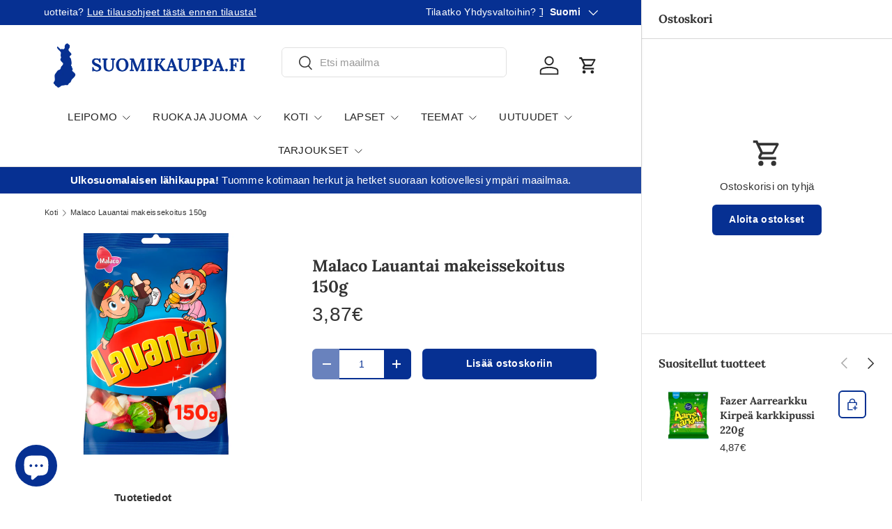

--- FILE ---
content_type: text/css
request_url: https://suomikauppa.fi/cdn/shop/t/18/assets/search-suggestions.css?v=50270288864590332791736416145
body_size: -369
content:
.predictive-result--suggestion{padding:8px var(--gutter-sm)}.predictive-search__scroller--suggestions .predictive-search__suggestions{padding-bottom:calc(3 * var(--space-unit));border-bottom:1px solid rgba(var(--text-color)/.09);background-color:rgba(var(--text-color)/.04)}.predictive-search__scroller--suggestions{border-top:1px solid rgba(var(--text-color)/.09)}.predictive-search__scroller--suggestions-only{padding-top:5px;padding-bottom:15px}.predictive-search__scroller--suggestions-only .predictive-result__title{display:none}@media (max-width: 768.98px){.predictive-search__scroller--suggestions{margin-top:calc(4 * var(--space-unit))}}@media (min-width: 1024px){body:not(.cart-drawer-docked) .header__grid--left-logo .predictive-result__list-suggestions{position:-webkit-sticky;position:sticky;top:12px;padding-bottom:calc(8 * var(--space-unit))}body:not(.cart-drawer-docked) .header__grid--left-logo .predictive-search__scroller--suggestions .predictive-search__results{flex-direction:row-reverse}body:not(.cart-drawer-docked) .header__grid--left-logo .predictive-search__scroller--suggestions .predictive-search__suggestions{flex:0 0 222px;padding-bottom:0;border-top:0;border-bottom:0;border-left:1px solid rgba(var(--text-color)/.05)}body:not(.cart-drawer-docked) .predictive-search__scroller--suggestions-only{padding-bottom:0}body:not(.cart-drawer-docked) .predictive-result--suggestion{padding-right:var(--gutter-sm);padding-left:var(--gutter-sm)}}@media (min-width: 1400px){.cart-drawer-docked .header__grid--left-logo .predictive-result__list-suggestions{position:-webkit-sticky;position:sticky;top:12px;padding-bottom:calc(8 * var(--space-unit))}.cart-drawer-docked .header__grid--left-logo .predictive-search__scroller--suggestions .predictive-search__results{flex-direction:row-reverse}.cart-drawer-docked .header__grid--left-logo .predictive-search__scroller--suggestions .predictive-search__suggestions{flex:0 0 222px;padding-bottom:0;border-top:0;border-bottom:0;border-left:1px solid rgba(var(--text-color)/.05)}.cart-drawer-docked .predictive-search__scroller--suggestions-only{padding-bottom:0}.cart-drawer-docked .predictive-result--suggestion{padding-right:var(--gutter-sm);padding-left:var(--gutter-sm)}}@media (min-width: 1280px){body:not(.cart-drawer-docked) .header__grid--left-logo .predictive-search__scroller--suggestions .predictive-search__suggestions{flex-basis:300px}}
/*# sourceMappingURL=/cdn/shop/t/18/assets/search-suggestions.css.map?v=50270288864590332791736416145 */


--- FILE ---
content_type: text/javascript; charset=utf-8
request_url: https://suomikauppa.fi/products/malaco-lauantai-150g-makeisekoitus.js
body_size: 1593
content:
{"id":7352877678811,"title":"Malaco Lauantai makeissekoitus 150g","handle":"malaco-lauantai-150g-makeisekoitus","description":"Lauantai -makeispussi on karkkipäivän suosikki! Mukana entistä pehmeämmässä karkkisekoituksessa ovat tutut makeiset, kuten kolapullot, vaahtosienet, tutit ja karkkiaski. Pussi ei sisällä tikkaria. Herkkuhetken päätteeksi pussista löytyy myös kahden palan Jenkki Professional -täysksylitolipurukumipakkaus.\u003cbr\u003e\u003cbr\u003e\u003cstrong\u003eAinesosat\u003c\/strong\u003e\u003cbr\u003eglukoosisiirappia, sokeria, liivatetta, tärkkelystä, muunnettua tärkkelystä, glukoosi-fruktoosisiirappia, makeutusainetta (ksylitolia), sokeroitua MAITOTIIVISTETTÄ, happoja (E330, E270), inverttisokerisiirappia, purukumin perusmassaa, kaakaovoita, kasvirasvoja (rapsi, kookos), stabilointiaineita (sorbitolia, E471, arabikumia), TÄYSMAITOJAUHETTA, aromeja, kasviöljyjä (kookos, rapsi), tiivisteitä (mustaporkkanaa, spiruliinaa, omenaa), kaakaomassaa, happamuudensäätöaineita (E330, E331, E270, E327), ammoniumkloridia (=salmiakkia), HERAJAUHETTA (MAIDOSTA), värejä (E153, E120, E100, E160a, E141, E160e, E160c), emulgointiaineita (E471, SOIJALESITIINIÄ, auringonkukkalesitiiniä), karamellisoitua sokeria, lakritsiuutetta, pintakäsittelyaineita (karnaubavahaa, mehiläisvahaa, sellakkaa, arabikumia), kosteudensäilyttäjää (glyserolia), dekstroosia, suolaa, uutetta (väriohdaketta).\u003cbr\u003e\u003cbr\u003e\u003cstrong\u003eRavintosisältö (per 100 g)\u003c\/strong\u003e\u003cbr\u003e\u003cbr\u003eEnergia 350 kcal \/ 1479 kJ\u003cbr\u003eRasva 1.1 g\u003cbr\u003e- josta tyydyttyneitä 0.7 g\u003cbr\u003eHiilihydraatit 82 g\u003cbr\u003e- joista sokeria 63 g\u003cbr\u003eProteiini 4.4 g\u003cbr\u003eSuola 0.05 g\u003cbr\u003e\u003cbr\u003eLauantai-påsen är favoriten på godisdagen! Blandningen innehåller bekanta godsaker som colaflaskor, skumsvampar, nappar och en godisask. Påsen innehåller inte en klubba.  Mumsstunden kan avslutas med två stycken Jenkki Professional Herra Hakkarainen Tuttifrutti-helxylitoltuggummin som också finns i påsen.\u003cbr\u003e\u003cbr\u003e\u003cstrong\u003eIngredienser\u003c\/strong\u003e\u003cbr\u003eglukossirap, socker, gelatin, stärkelse, modifierad stärkelse, glukos-fruktossirap, sötningsmedel (xylitol), sockrad kondenserad MJÖLK, syror (E330, E270), invertsockersirap, tuggummibas, kakaosmör, vegetabiliska fetter (raps, kokos), stabiliseringsmedel (sorbitoler, E471, gummi arabicum), HELMJÖLKSPULVER, aromer, vegetabiliska oljor (kokos, raps), koncentrat från (svart morot, spirulina, äpple), kakaomassa, surhetsreglerande medel (E330, E331, E270, E327), ammoniumklorid (=salmiak), VASSLEPULVER (MJÖLK), färgämnen (E153, E120, E100, E160a, E141, E160e, E160c), emulgeringsmedel (E471, SOJALECITIN, solroslecitin), karamelliserat socker, lakritsextrakt, ytbehandlingsmedel (karnaubavax, bivax, shellack, gummi arabicum), fuktighetsbevarande medel (glycerol), dextros, salt, extrakt från (safflor).\u003cbr\u003e\u003cbr\u003e\u003cstrong\u003eNäringsvärde (per 100 g)\u003c\/strong\u003e\u003cbr\u003e\u003cbr\u003eEnergi 350 kcal \/ 1479 kJ\u003cbr\u003eFett 1.1 g\u003cbr\u003e- varav mättat 0.7 g\u003cbr\u003eKolhydrater 82 g\u003cbr\u003e- varav socker 63 g\u003cbr\u003eProtein 4.4 g\u003cbr\u003eSalt 0.05 g\u003cbr\u003e\u003cbr\u003e\u003cstrong\u003eMarkkinoija\u003c\/strong\u003e\u003cbr\u003eCloetta Suomi Oy\u003cbr\u003ePL 406, 20101 Turku\u003cbr\u003e\u003cstrong\u003eMarknadsförare\u003c\/strong\u003e\u003cbr\u003eCloetta Suomi Oy\u003cbr\u003ePL 406, 20101 Turku\u003cbr\u003e","published_at":"2019-08-13T15:04:54+03:00","created_at":"2021-10-29T12:01:06+03:00","vendor":"Kespro","type":"","tags":["kespro elintarvike","low-in-stock","Makeiset","Makeiset ja herkut","Omnibus: Not on sale"],"price":387,"price_min":387,"price_max":387,"available":true,"price_varies":false,"compare_at_price":null,"compare_at_price_min":0,"compare_at_price_max":0,"compare_at_price_varies":false,"variants":[{"id":41962714005723,"title":"Default Title","option1":"Default Title","option2":null,"option3":null,"sku":"6420256012079","requires_shipping":true,"taxable":true,"featured_image":null,"available":true,"name":"Malaco Lauantai makeissekoitus 150g","public_title":null,"options":["Default Title"],"price":387,"weight":180,"compare_at_price":null,"inventory_management":"shopify","barcode":"6420256012079","quantity_rule":{"min":1,"max":null,"increment":1},"quantity_price_breaks":[],"requires_selling_plan":false,"selling_plan_allocations":[]}],"images":["\/\/cdn.shopify.com\/s\/files\/1\/0608\/9123\/4523\/files\/06420256012079_H1C1_0957d796-2e8a-4e4c-9ea8-309a04254ad0.jpg?v=1710933027"],"featured_image":"\/\/cdn.shopify.com\/s\/files\/1\/0608\/9123\/4523\/files\/06420256012079_H1C1_0957d796-2e8a-4e4c-9ea8-309a04254ad0.jpg?v=1710933027","options":[{"name":"Title","position":1,"values":["Default Title"]}],"url":"\/products\/malaco-lauantai-150g-makeisekoitus","media":[{"alt":null,"id":46368318521673,"position":1,"preview_image":{"aspect_ratio":1.0,"height":1200,"width":1200,"src":"https:\/\/cdn.shopify.com\/s\/files\/1\/0608\/9123\/4523\/files\/06420256012079_H1C1_0957d796-2e8a-4e4c-9ea8-309a04254ad0.jpg?v=1710933027"},"aspect_ratio":1.0,"height":1200,"media_type":"image","src":"https:\/\/cdn.shopify.com\/s\/files\/1\/0608\/9123\/4523\/files\/06420256012079_H1C1_0957d796-2e8a-4e4c-9ea8-309a04254ad0.jpg?v=1710933027","width":1200}],"requires_selling_plan":false,"selling_plan_groups":[]}